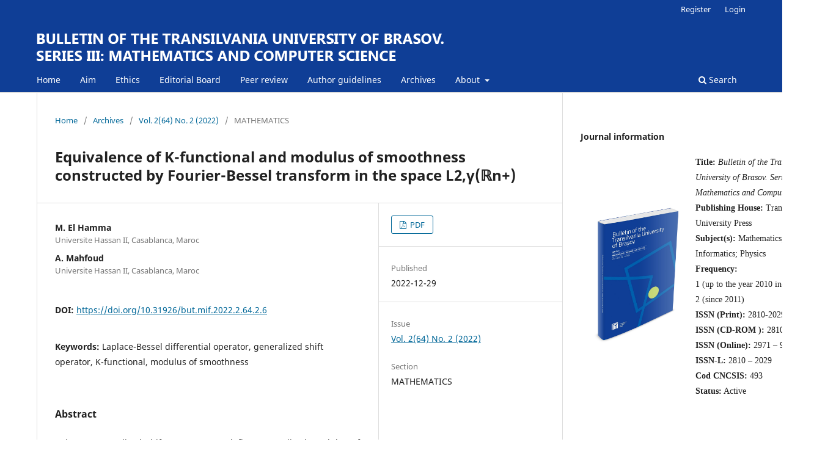

--- FILE ---
content_type: text/html; charset=utf-8
request_url: https://webbut.unitbv.ro/index.php/Series_III/article/view/3183
body_size: 20517
content:
<!DOCTYPE html>
<html lang="en-US" xml:lang="en-US">
<head>
	<meta charset="utf-8">
	<meta name="viewport" content="width=device-width, initial-scale=1.0">
	<title>
		Equivalence of K-functional and modulus of smoothness constructed by Fourier-Bessel transform in the space L2,γ(ℝn+)
							| Bulletin of the Transilvania University of Brasov. Series III: Mathematics and Computer Science
			</title>

	
<meta name="generator" content="Open Journal Systems 3.3.0.3">
<meta name="gs_meta_revision" content="1.1"/>
<meta name="citation_journal_title" content="Bulletin of the Transilvania University of Brasov. Series III: Mathematics and Computer Science"/>
<meta name="citation_journal_abbrev" content="BUT_Series_III"/>
<meta name="citation_issn" content="2810-2037"/> 
<meta name="citation_author" content="M. El Hamma"/>
<meta name="citation_author_institution" content="Universite Hassan II, Casablanca, Maroc"/>
<meta name="citation_author" content="A. Mahfoud"/>
<meta name="citation_author_institution" content="Universite Hassan II, Casablanca, Maroc"/>
<meta name="citation_title" content="Equivalence of K-functional and modulus of smoothness constructed by Fourier-Bessel transform in the space L2,γ(ℝn+)"/>
<meta name="citation_language" content="en"/>
<meta name="citation_date" content="2022/12/29"/>
<meta name="citation_firstpage" content="75"/>
<meta name="citation_lastpage" content="84"/>
<meta name="citation_doi" content="10.31926/but.mif.2022.2.64.2.6"/>
<meta name="citation_abstract_html_url" content="https://webbut.unitbv.ro/index.php/Series_III/article/view/3183"/>
<meta name="citation_keywords" xml:lang="en" content="Laplace-Bessel differential operator"/>
<meta name="citation_keywords" xml:lang="en" content="generalized shift operator"/>
<meta name="citation_keywords" xml:lang="en" content="K-functional"/>
<meta name="citation_keywords" xml:lang="en" content="modulus of smoothness"/>
<meta name="citation_pdf_url" content="https://webbut.unitbv.ro/index.php/Series_III/article/download/3183/2529"/>
<link rel="schema.DC" href="http://purl.org/dc/elements/1.1/" />
<meta name="DC.Creator.PersonalName" content="M. El Hamma"/>
<meta name="DC.Creator.PersonalName" content="A. Mahfoud"/>
<meta name="DC.Date.created" scheme="ISO8601" content="2022-12-29"/>
<meta name="DC.Date.dateSubmitted" scheme="ISO8601" content="2022-12-29"/>
<meta name="DC.Date.issued" scheme="ISO8601" content="2023-02-06"/>
<meta name="DC.Date.modified" scheme="ISO8601" content="2023-02-06"/>
<meta name="DC.Description" xml:lang="en" content="Using a generalized shift operator, we define generalized modulus of smothness in the space L2,γ(ℝn+). Based on the Laplace-Bessel differential operator we define Sobolev-type space and K-functionals. In this paper paper we prove the equivalence theorem for a K-functional and a modulus of smoothness for the Fourier-Bessel transformation on ℝn+."/>
<meta name="DC.Format" scheme="IMT" content="application/pdf"/>
<meta name="DC.Identifier" content="3183"/>
<meta name="DC.Identifier.pageNumber" content="pp. 75-84"/>
<meta name="DC.Identifier.DOI" content="10.31926/but.mif.2022.2.64.2.6"/>
<meta name="DC.Identifier.URI" content="https://webbut.unitbv.ro/index.php/Series_III/article/view/3183"/>
<meta name="DC.Language" scheme="ISO639-1" content="en"/>
<meta name="DC.Rights" content="Copyright (c) 2022 Bulletin of the Transilvania University of Brasov. Series III: Mathematics and Computer Science"/>
<meta name="DC.Rights" content=""/>
<meta name="DC.Source" content="Bulletin of the Transilvania University of Brasov. Series III: Mathematics and Computer Science"/>
<meta name="DC.Source.ISSN" content="2810-2037"/>
<meta name="DC.Source.URI" content="https://webbut.unitbv.ro/index.php/Series_III"/>
<meta name="DC.Subject" xml:lang="en" content="modulus of smoothness"/>
<meta name="DC.Title" content="Equivalence of K-functional and modulus of smoothness constructed by Fourier-Bessel transform in the space L2,γ(ℝn+)"/>
<meta name="DC.Type" content="Text.Serial.Journal"/>
<meta name="DC.Type.articleType" content="MATHEMATICS"/>
	<link rel="stylesheet" href="https://webbut.unitbv.ro/index.php/Series_III/$$$call$$$/page/page/css?name=stylesheet" type="text/css" /><link rel="stylesheet" href="https://webbut.unitbv.ro/index.php/Series_III/$$$call$$$/page/page/css?name=font" type="text/css" /><link rel="stylesheet" href="https://webbut.unitbv.ro/lib/pkp/styles/fontawesome/fontawesome.css?v=3.3.0.3" type="text/css" /><link rel="stylesheet" href="https://webbut.unitbv.ro/public/journals/4/styleSheet.css?v=3.3.0.3" type="text/css" />
</head>
<body class="pkp_page_article pkp_op_view has_site_logo" dir="ltr">

	<div class="pkp_structure_page">

				<header class="pkp_structure_head" id="headerNavigationContainer" role="banner">
						 <nav class="cmp_skip_to_content" aria-label="Jump to content links">
	<a href="#pkp_content_main">Skip to main content</a>
	<a href="#siteNav">Skip to main navigation menu</a>
		<a href="#pkp_content_footer">Skip to site footer</a>
</nav>

			<div class="pkp_head_wrapper">

				<div class="pkp_site_name_wrapper">
					<button class="pkp_site_nav_toggle">
						<span>Open Menu</span>
					</button>
										<div class="pkp_site_name">
																<a href="						https://webbut.unitbv.ro/index.php/Series_III/index
					" class="is_img">
							<img src="https://webbut.unitbv.ro/public/journals/4/pageHeaderLogoImage_en_US.png" width="1020" height="71"  />
						</a>
										</div>
				</div>

				
				<nav class="pkp_site_nav_menu" aria-label="Site Navigation">
					<a id="siteNav"></a>
					<div class="pkp_navigation_primary_row">
						<div class="pkp_navigation_primary_wrapper">
																				<ul id="navigationPrimary" class="pkp_navigation_primary pkp_nav_list">
								<li class="">
				<a href="http://webbut.unitbv.ro/index.php/bulletin">
					Home
				</a>
							</li>
								<li class="">
				<a href="http://webbut.unitbv.ro/index.php/Series_III">
					Aim
				</a>
							</li>
								<li class="">
				<a href="https://webbut.unitbv.ro/index.php/Bulletin/Ethics">
					Ethics
				</a>
							</li>
								<li class="">
				<a href="https://webbut.unitbv.ro/index.php/Series_III/Editorial_Board">
					 Editorial Board
				</a>
							</li>
								<li class="">
				<a href="https://webbut.unitbv.ro/index.php/Series_III/Peer_review">
					Peer review
				</a>
							</li>
								<li class="">
				<a href="https://webbut.unitbv.ro/index.php/Series_III/Author_guidelines">
					Author guidelines
				</a>
							</li>
								<li class="">
				<a href="https://webbut.unitbv.ro/index.php/Series_III/issue/archive">
					Archives
				</a>
							</li>
															<li class="">
				<a href="https://webbut.unitbv.ro/index.php/Series_III/about">
					About
				</a>
									<ul>
																					<li class="">
									<a href="https://webbut.unitbv.ro/index.php/Series_III/about">
										About the Journal
									</a>
								</li>
																												<li class="">
									<a href="https://webbut.unitbv.ro/index.php/Series_III/about/submissions">
										Submissions
									</a>
								</li>
																																									<li class="">
									<a href="https://webbut.unitbv.ro/index.php/Series_III/about/privacy">
										Privacy Statement
									</a>
								</li>
																												<li class="">
									<a href="https://webbut.unitbv.ro/index.php/Series_III/about/contact">
										Contact
									</a>
								</li>
																		</ul>
							</li>
			</ul>

				

																						<div class="pkp_navigation_search_wrapper">
									<a href="https://webbut.unitbv.ro/index.php/Series_III/search" class="pkp_search pkp_search_desktop">
										<span class="fa fa-search" aria-hidden="true"></span>
										Search
									</a>
								</div>
													</div>
					</div>
					<div class="pkp_navigation_user_wrapper" id="navigationUserWrapper">
							<ul id="navigationUser" class="pkp_navigation_user pkp_nav_list">
								<li class="profile">
				<a href="https://webbut.unitbv.ro/index.php/Series_III/user/register">
					Register
				</a>
							</li>
								<li class="profile">
				<a href="https://webbut.unitbv.ro/index.php/Series_III/login">
					Login
				</a>
							</li>
										</ul>

					</div>
				</nav>
			</div><!-- .pkp_head_wrapper -->
		</header><!-- .pkp_structure_head -->

						<div class="pkp_structure_content has_sidebar">
			<div class="pkp_structure_main" role="main">
				<a id="pkp_content_main"></a>

<div class="page page_article">
			<nav class="cmp_breadcrumbs" role="navigation" aria-label="You are here:">
	<ol>
		<li>
			<a href="https://webbut.unitbv.ro/index.php/Series_III/index">
				Home
			</a>
			<span class="separator">/</span>
		</li>
		<li>
			<a href="https://webbut.unitbv.ro/index.php/Series_III/issue/archive">
				Archives
			</a>
			<span class="separator">/</span>
		</li>
					<li>
				<a href="https://webbut.unitbv.ro/index.php/Series_III/issue/view/archives_2022_2">
					Vol. 2(64) No. 2 (2022)
				</a>
				<span class="separator">/</span>
			</li>
				<li class="current" aria-current="page">
			<span aria-current="page">
									MATHEMATICS
							</span>
		</li>
	</ol>
</nav>
	
		  	 <article class="obj_article_details">

		
	<h1 class="page_title">
		Equivalence of K-functional and modulus of smoothness constructed by Fourier-Bessel transform in the space L2,γ(ℝn+)
	</h1>

	
	<div class="row">
		<div class="main_entry">

							<section class="item authors">
					<h2 class="pkp_screen_reader">Authors</h2>
					<ul class="authors">
											<li>
							<span class="name">
								M. El Hamma
							</span>
															<span class="affiliation">
									Universite Hassan II, Casablanca, Maroc
																	</span>
																				</li>
											<li>
							<span class="name">
								A. Mahfoud
							</span>
															<span class="affiliation">
									Universite Hassan II, Casablanca, Maroc
																	</span>
																				</li>
										</ul>
				</section>
			
																												<section class="item doi">
						<h2 class="label">
														DOI:
						</h2>
						<span class="value">
							<a href="https://doi.org/10.31926/but.mif.2022.2.64.2.6">
								https://doi.org/10.31926/but.mif.2022.2.64.2.6
							</a>
						</span>
					</section>
							
									<section class="item keywords">
				<h2 class="label">
										Keywords:
				</h2>
				<span class="value">
											Laplace-Bessel differential operator, 											generalized shift operator, 											K-functional, 											modulus of smoothness									</span>
			</section>
			
										<section class="item abstract">
					<h2 class="label">Abstract</h2>
					<p>Using a generalized shift operator, we define generalized modulus of smothness in the space L<sub>2,γ</sub>(ℝ<sub>n</sub><sup>+</sup>). Based on the Laplace-Bessel differential operator we define Sobolev-type space and K-functionals. In this paper paper we prove the equivalence theorem for a K-functional and a modulus of smoothness for the Fourier-Bessel transformation on ℝ<sub>n</sub><sup>+</sup>.</p>
				</section>
			
			

																																																<section class="item author_bios">
					<h2 class="label">
													Author Biographies
											</h2>
																		<section class="sub_item">
								<h3 class="label">
																																							M. El Hamma, <span class="affiliation">Universite Hassan II, Casablanca, Maroc</span>
																	</h3>
								<div class="value">
									<p>Laboratoire Mathematiques Fondamentales et Appliques, Faculte des Sciences Ain Chock, B.P 5366 Maarif</p>
								</div>
							</section>
																								<section class="sub_item">
								<h3 class="label">
																																							A. Mahfoud, <span class="affiliation">Universite Hassan II, Casablanca, Maroc</span>
																	</h3>
								<div class="value">
									<p>Laboratoire Mathematiques Fondamentales et Appliques, Faculte des Sciences Ain Chock, B.P 5366 Maarif</p>
								</div>
							</section>
															</section>
			
						
		</div><!-- .main_entry -->

		<div class="entry_details">

						
										<div class="item galleys">
					<h2 class="pkp_screen_reader">
						Downloads
					</h2>
					<ul class="value galleys_links">
													<li>
								
	
							

<a class="obj_galley_link pdf" href="https://webbut.unitbv.ro/index.php/Series_III/article/view/3183/2529">

		
	PDF

	</a>
							</li>
											</ul>
				</div>
						
						<div class="item published">
				<section class="sub_item">
					<h2 class="label">
						Published
					</h2>
					<div class="value">
																			<span>2022-12-29</span>
																	</div>
				</section>
							</div>
			
						
										<div class="item issue">

											<section class="sub_item">
							<h2 class="label">
								Issue
							</h2>
							<div class="value">
								<a class="title" href="https://webbut.unitbv.ro/index.php/Series_III/issue/view/archives_2022_2">
									Vol. 2(64) No. 2 (2022)
								</a>
							</div>
						</section>
					
											<section class="sub_item">
							<h2 class="label">
								Section
							</h2>
							<div class="value">
								MATHEMATICS
							</div>
						</section>
					
									</div>
			
															
						
			

		</div><!-- .entry_details -->
	</div><!-- .row -->

</article>

	

</div><!-- .page -->

	</div><!-- pkp_structure_main -->

									<div class="pkp_structure_sidebar left" role="complementary" aria-label="Sidebar">
				<div class="pkp_block block_custom" id="customblock-series-iii">
	<h2 class="title pkp_screen_reader">series_iii</h2>
	<div class="content">
		<p><strong>Journal information</strong></p>
<table style="height: 287px;" width="400">
<tbody>
<tr>
<td width="175"><img src="http://webbut.unitbv.ro/public/site/images/admin/softcover-3.jpg" alt="series_III" width="175" height="216"></td>
<td width="200">
<p style="margin: 0cm; margin-bottom: .0001pt;"><strong><span style="font-family: 'Segoe UI','sans-serif';">Title: </span></strong><span style="font-family: 'Segoe UI','sans-serif';"><em>Bulletin of the Transilvania University of Brasov. Series III: Mathematics and Computer Science</em></span></p>
<p style="margin: 0cm; margin-bottom: .0001pt;"><strong><span style="font-family: 'Segoe UI','sans-serif';">Publishing House: </span></strong><span style="font-family: 'Segoe UI','sans-serif';">Transilvania University Press<br><strong>Subject(s):</strong> Mathematics; Informatics; Physics<br><strong>Frequency: </strong></span></p>
<p style="margin: 0cm; margin-bottom: .0001pt;"><span style="font-family: 'Segoe UI','sans-serif';">1 (up to the year 2010 inclusively) </span></p>
<p style="margin: 0cm; margin-bottom: .0001pt;"><span style="font-family: 'Segoe UI','sans-serif';">2 (since 2011)</span></p>
<p style="margin: 0cm; margin-bottom: .0001pt;"><strong><span style="font-family: 'Segoe UI','sans-serif';">ISSN (Print): </span></strong><span style="font-family: 'Segoe UI','sans-serif';">2810-2029</span><span style="font-family: 'Segoe UI','sans-serif';"><br><strong>ISSN (CD-ROM ): </strong>2810-2037</span></p>
<p style="margin: 0cm; margin-bottom: .0001pt;"><span style="font-family: 'Segoe UI','sans-serif';"><strong>ISSN (Online):</strong> 2971 – 9763</span></p>
<p style="margin: 0cm; margin-bottom: .0001pt;"><strong><span style="font-family: 'Segoe UI','sans-serif';">ISSN-L: </span></strong><span style="font-family: 'Segoe UI','sans-serif';">2810 – 2029</span></p>
<p style="margin: 0cm; margin-bottom: .0001pt;"><span style="font-family: 'Segoe UI','sans-serif';"><strong>Cod CNCSIS: </strong>493<br><strong>Status:</strong> Active</span></p>
</td>
</tr>
</tbody>
</table>
	</div>
</div>
<div class="pkp_block block_custom" id="customblock-high-visibility">
	<h2 class="title pkp_screen_reader">high_visibility</h2>
	<div class="content">
		<p><strong>High Visibility:</strong></p>
<p><a href="https://zbmath.org/serials/?q=bulletin+of+transilvania+of+brasov" target="_blank" rel="noopener"><img src="http://webbut.unitbv.ro/public/site/images/admin/logo-zbmath-.png" alt="zbmath" width="172" height="27"></a> &nbsp;<a href="http://www.ams.org/msnhtml/serials.pdf" target="_blank" rel="noopener"><img src="http://webbut.unitbv.ro/public/site/images/admin/logo-mathscinet.png" alt="mathscinet" width="73" height="33"></a><a href="https://www.scopus.com/sourceid/21101070236?origin=resultslist" target="_blank" rel="noopener"><img src="http://webbut.unitbv.ro/public/site/images/admin/logo-scopus.png" alt="scopus" width="105" height="33"></a><a href="https://openurl.ebsco.com/results?bquery=%22Bulletin+of+the+Transilvania+University+of+Brasov.+Series+III%3A+Mathematics*%22&amp;page=1&amp;link_origin=www.ebsco.com" target="_blank" rel="noopener"><img src="http://webbut.unitbv.ro/public/site/images/admin/logo-ebsco.png" width="89" height="33"></a><a href="https://search.crossref.org/?q=SERIES+III+-+MATEMATICS%2C+INFORMATICS%2C+PHYSICS&amp;from_ui=yes" target="_blank" rel="noopener"><img src="http://webbut.unitbv.ro/public/site/images/admin/logo-crossref.png" alt="crossref" width="104" height="71"></a><a title="Library" href="https://catalog.loc.gov/vwebv/search?searchCode=LCCN&amp;searchArg=2009213417&amp;searchType=1&amp;permalink=y"><img src="https://webbut.unitbv.ro/public/site/images/admin/logo-of-the-united-states-library-of-congress.svg.png" alt="Library" width="120" height="30"></a></p>
<p><a title="SCImago Journal &amp; Country Rank" href="https://www.scimagojr.com/journalsearch.php?q=21101070236&amp;tip=sid&amp;amp;exact=no"><img src="https://www.scimagojr.com/journal_img.php?id=21101070236" alt="SCImago Journal &amp; Country Rank" width="200" height="200" border="0"></a></p>
	</div>
</div>
<div class="pkp_block block_information">
	<h2 class="title">Information</h2>
	<div class="content">
		<ul>
							<li>
					<a href="https://webbut.unitbv.ro/index.php/Series_III/information/readers">
						For Readers
					</a>
				</li>
										<li>
					<a href="https://webbut.unitbv.ro/index.php/Series_III/information/authors">
						For Authors
					</a>
				</li>
										<li>
					<a href="https://webbut.unitbv.ro/index.php/Series_III/information/librarians">
						For Librarians
					</a>
				</li>
					</ul>
	</div>
</div>

			</div><!-- pkp_sidebar.left -->
			</div><!-- pkp_structure_content -->

<div class="pkp_structure_footer_wrapper" role="contentinfo">
	<a id="pkp_content_footer"></a>

	<div class="pkp_structure_footer">

					<div class="pkp_footer_content">
				<p>Published by <em>Transilvania</em> University Press, Brasov, Romania</p>
<p>                                                                                                        <a class="footer_logo" href="https://www.unitbv.ro/en/publishing-house/"><img src="http://webbut.unitbv.ro/public/site/images/admin/mceclip0.png " alt="www.unitbv.ro" width="30" height="30" align="middle" /></a> <span class="copy">©  </span><span class="year">2021 </span></p>
			</div>
		
		<div class="pkp_brand_footer" role="complementary">
			<a href="https://webbut.unitbv.ro/index.php/Series_III/about/aboutThisPublishingSystem">
				<img alt="More information about the publishing system, Platform and Workflow by OJS/PKP." src="https://webbut.unitbv.ro/templates/images/ojs_brand.png">
			</a>
		</div>
	</div>
</div><!-- pkp_structure_footer_wrapper -->

</div><!-- pkp_structure_page -->

<script src="https://webbut.unitbv.ro/lib/pkp/lib/vendor/components/jquery/jquery.min.js?v=3.3.0.3" type="text/javascript"></script><script src="https://webbut.unitbv.ro/lib/pkp/lib/vendor/components/jqueryui/jquery-ui.min.js?v=3.3.0.3" type="text/javascript"></script><script src="https://webbut.unitbv.ro/plugins/themes/default/js/lib/popper/popper.js?v=3.3.0.3" type="text/javascript"></script><script src="https://webbut.unitbv.ro/plugins/themes/default/js/lib/bootstrap/util.js?v=3.3.0.3" type="text/javascript"></script><script src="https://webbut.unitbv.ro/plugins/themes/default/js/lib/bootstrap/dropdown.js?v=3.3.0.3" type="text/javascript"></script><script src="https://webbut.unitbv.ro/plugins/themes/default/js/main.js?v=3.3.0.3" type="text/javascript"></script>


</body>
</html>


--- FILE ---
content_type: text/css
request_url: https://webbut.unitbv.ro/public/journals/4/styleSheet.css?v=3.3.0.3
body_size: 151
content:
.obj_article_details .abstract {
text-align: justify;
font: segoe UI, tahoma, geneva, sans-serif;
}
.obj_keywords_details .keywords {
text-align: justify;
font: segoe UI, tahoma, geneva, sans-serif;
}
.obj_title_details .title {
text-align: justify;
font: segoe UI, tahoma, geneva, sans-serif;
}